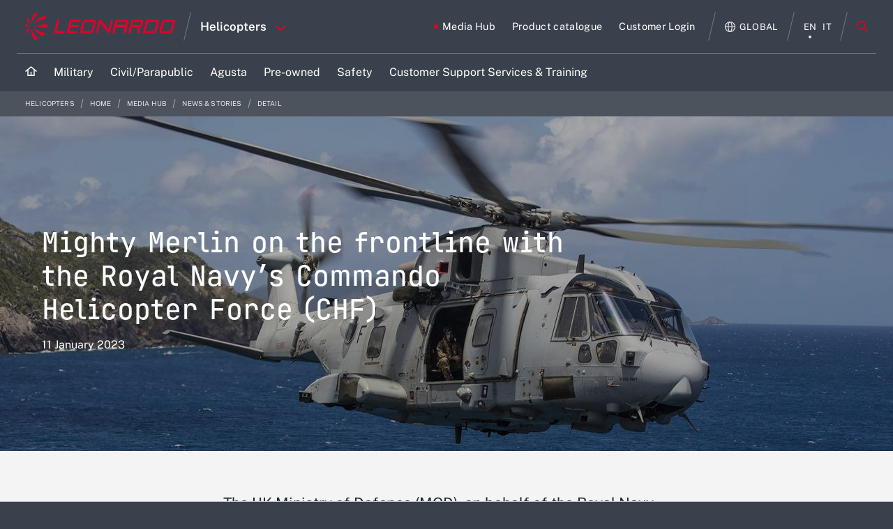

--- FILE ---
content_type: text/css
request_url: https://helicopters.leonardo.com/combo?browserId=other&minifierType=&themeId=leonardocompanytheme_WAR_leonardocompanytheme&languageId=en_US&b=7210&com_leonardocompany_highlight_portlet_HighlightPortlet_INSTANCE_faKQAGaRkHqb:%2Fcss%2Fmain.css&com_liferay_journal_content_web_portlet_JournalContentPortlet_INSTANCE_Lcr7Q6GIdoG9:%2Fcss%2Fmain.css&com_liferay_product_navigation_product_menu_web_portlet_ProductMenuPortlet:%2Fcss%2Fmain.css&com_liferay_staging_bar_web_portlet_StagingBarPortlet:%2Fcss%2Fmain.css&t=1763146054000
body_size: 3245
content:
div.leonardocompany .news-highlights .highlights-content--desktop.highlights-content--title{z-index:1;width:100%;margin-left:50%;top:0;transform:translateX(-100px);padding-top:50px;padding-bottom:10px;position:absolute}.stories-highlights .layout--m-col h2.section-hero-card--title{z-index:1;width:100%;margin-left:50% !important;top:0;transform:translatex(-100px);padding-top:30px !important;padding-bottom:27px !important;position:absolute}div.leonardocompany .news-highlights .highlights-content--desktop.highlights-content--title.highlights-content--title--left,.layout--m-col h2.section-hero-card--title.highlights-content--title.highlights-content--title--left{margin-left:100px;transform:none}div.leonardocompany .news-highlights .highlights-content--desktop.highlights-content--title.highlights-content--title--center,.layout--m-col h2.section-hero-card--title.highlights-content--title.highlights-content--title--center{-webkit-transform:translateX(-100px);-moz-transform:translateX(-100px);-ms-transform:translateX(-100px);transform:translateX(-100px)}div.leonardocompany .news-highlights .highlights-content--desktop.highlights-content--title.highlights-content--title--right,.layout--m-col h2.section-hero-card--title.highlights-content--title--right{width:50%;-webkit-transform:translateX(100px);-moz-transform:translateX(100px);-ms-transform:translateX(100px);transform:translateX(100px)}@media(max-width:1279px) and (min-width:1024px){div.leonardocompany .news-highlights .highlights-content--desktop.highlights-content--title.highlights-content--title--left,.layout--m-col h2.section-hero-card--title.highlights-content--title.highlights-content--title--left{margin-left:40px;padding-top:20px;transform:none}div.leonardocompany .news-highlights .highlights-content--desktop.highlights-content--title.highlights-content--title--center,.layout--m-col h2.section-hero-card--title.highlights-content--title--center{width:50%;-webkit-transform:translateX(-160px);-moz-transform:translateX(-160px);-ms-transform:translateX(-160px);transform:translateX(-160px)}div.leonardocompany .news-highlights .highlights-content--desktop.highlights-content--title.highlights-content--title--right,.layout--m-col h2.section-hero-card--title.highlights-content--title--right{width:50%;-webkit-transform:translateX(40px);-moz-transform:translateX(40px);-ms-transform:translateX(40px);transform:translateX(40px)}}div.leonardocompany .ie-table{height:100%;width:100%}div.leonardocompany .news-highlights .journal-content-article{height:100%}div.leonardocompany .highlights-content--wrapper.ie-table-cell{margin-bottom:0}div.leonardocompany .press-release-highlights--heading{margin-bottom:10px !important}div.leonardocompany .stories-highlights .section-hero-card .section-hero-card--graphic{height:100%}div.leonardocompany .section-container.section-container--fixed .news-highlights .highlights-pitch.ie-table{min-height:705px}div.leonardocompany .section-container.section-container--fixed .news-highlights .highlights-content.ie-table{min-height:673px}div.leonardocompany .section-container.section-container--fixed .news-highlights .highlights-pitch.ie-table.higher{min-height:800px}div.leonardocompany .section-container.section-container--fixed .news-highlights .highlights-content.ie-table.higher{min-height:768px}.leo18 .section-hero-card .highlights-content.ie-table{padding:100px}@media(max-width:1279px) and (min-width:1024px){.leo18 .section-hero-card .highlights-content.ie-table,div.leonardocompany .highlights-content.ie-table{padding:105px 40px 40px 40px}}@media(max-width:1023px) and (min-width:768px){div.leonardocompany .highlights-news-focus .highlights-content--title{margin-bottom:40px}.leo18 .section-hero-card .highlights-content.ie-table,div.leonardocompany .highlights-content.ie-table{padding:60px 40px}div.leonardocompany .section-container.section-container--fixed .news-highlights .highlights-pitch.ie-table{min-height:auto}div.leonardocompany .section-container.section-container--fixed .news-highlights .highlights-content.ie-table{min-height:auto}div.leonardocompany .section-container.section-container--fixed .news-highlights .highlights-pitch.ie-table.higher{min-height:auto}div.leonardocompany .section-container.section-container--fixed .news-highlights .highlights-content.ie-table.higher{min-height:auto}}@media(max-width:767px){div.leonardocompany .highlights-news-focus .highlights-content--title{margin-bottom:40px}.leo18 .section-hero-card .highlights-content.ie-table,div.leonardocompany .highlights-content.ie-table{padding:30px 20px}div.leonardocompany .section-container.section-container--fixed .news-highlights .highlights-pitch.ie-table{min-height:auto}div.leonardocompany .section-container.section-container--fixed .news-highlights .highlights-content.ie-table{min-height:auto}div.leonardocompany .section-container.section-container--fixed .news-highlights .highlights-pitch.ie-table.higher{min-height:auto}div.leonardocompany .section-container.section-container--fixed .news-highlights .highlights-content.ie-table.higher{min-height:auto}}html.ie11 div.leonardocompany .ie-table{display:table !important}html.ie11 div.leonardocompany .ie-table-row{height:100%;display:table-row}html.ie11 div.leonardocompany .ie-table-cell{display:table-cell;vertical-align:middle}html.ie11 div.leonardocompany .news-highlights .journal-content-article{height:auto}.portlet-journal-content .asset-links .list-group-item:last-child{border-bottom-width:0}.portlet-journal-content .journal-content-article{word-wrap:break-word}.portlet-journal-content .journal-content-article img,.portlet-journal-content .journal-content-article .cke_widget_image{max-width:100%}.portlet-journal-content .journal-content-article img[style*='float: left;'],.portlet-journal-content .journal-content-article img[style*='float:left;'],.portlet-journal-content .journal-content-article .cke_widget_image[style*='float: left;'],.portlet-journal-content .journal-content-article .cke_widget_image[style*='float:left;']{margin-right:24px}.portlet-journal-content .journal-content-article img[style*='float: right;'],.portlet-journal-content .journal-content-article img[style*='float:right;'],.portlet-journal-content .journal-content-article .cke_widget_image[style*='float: right;'],.portlet-journal-content .journal-content-article .cke_widget_image[style*='float:right;']{margin-left:24px}.portlet-journal-content .journal-content-article img[style*='float: left;'],.portlet-journal-content .journal-content-article img[style*='float:left;'],.portlet-journal-content .journal-content-article img[style*='float: right;'],.portlet-journal-content .journal-content-article img[style*='float:right;'],.portlet-journal-content .journal-content-article .cke_widget_image[style*='float: left;'],.portlet-journal-content .journal-content-article .cke_widget_image[style*='float:left;'],.portlet-journal-content .journal-content-article .cke_widget_image[style*='float: right;'],.portlet-journal-content .journal-content-article .cke_widget_image[style*='float:right;']{margin-bottom:24px;margin-top:24px}.portlet-journal-content .journal-content-article:after{clear:both;content:'';display:block}.portlet-journal-content .portlet .portlet-header{flex-wrap:nowrap}.portlet-journal-content .portlet .portlet-header .visible-interaction{display:block;visibility:hidden}.portlet-journal-content .portlet .portlet-header .visible-interaction .lfr-icon-menu{background-color:#fff;color:#0b5fff}.portlet-journal-content .portlet .portlet-header .visible-interaction .lfr-icon-menu>a{color:inherit;line-height:23px;width:auto}.portlet-journal-content .preview-asset-entry{border:1px solid #0b5fff;border-radius:0}@media only screen and (min-width:768px){.portlet-journal-content .portlet .portlet-header .visible-interaction{display:block;visibility:hidden}}.portlet-journal-content:hover .portlet .portlet-header .visible-interaction,.portlet-journal-content:focus .portlet .portlet-header .visible-interaction,.portlet-journal-content .portlet.open .portlet-header .visible-interaction{visibility:visible}.portlet-journal-content.portlet-barebone .portlet .portlet-header{margin-bottom:0;position:absolute;right:2px;top:2px;z-index:1}.product-menu .sidebar-header{line-height:32px;padding-bottom:8px;padding-right:9px;padding-top:8px}@media(min-width:576px){.product-menu .sidebar-header{padding-bottom:12px;padding-left:24px;padding-top:12px}}.product-menu .sidebar-header .sidenav-close{float:right;margin-right:-2px}.product-menu .sidebar-header-logo{margin-right:10px}.product-menu .sidebar-body{bottom:0;left:0;padding:0;position:absolute;right:0;top:55px}@media(min-width:576px){.product-menu .sidebar-body{top:64px}}@media(max-width:575.98px){.product-menu .sidebar-body{overflow:visible;position:static}}.product-menu .sidebar-body .panel-group{border-radius:0}.product-menu .lfr-product-menu-sidebar .panel-group{overflow:hidden}.product-menu small{display:block}.product-menu .list-group>.collapse>.list-group-item>.tabular-list-group,.product-menu .list-group>.collapsing>.list-group-item>.tabular-list-group{margin-bottom:-10px;margin-top:-10px}.product-menu .list-group-heading h1,.product-menu .list-group-heading h2,.product-menu .list-group-heading h3,.product-menu .list-group-heading h4,.product-menu .list-group-heading h5,.product-menu .list-group-heading h6{margin-bottom:0;margin-top:0}.product-menu .list-group-item{border-top-width:0;padding:10px 20px}.product-menu .nav-nested-margins>li .nav>li .nav>li{margin-bottom:1px}.product-menu.popover{background-color:#fff}.product-menu .impersonation-message{font-size:12px}.product-menu .manage-sites-link{padding:1em}.product-menu .site-selector{box-shadow:none}.product-menu .site-selector .selectable-site{color:#333;height:auto}.product-menu .site-selector .list-group-item-content,.product-menu .site-selector .list-group-item-field{vertical-align:middle}.product-menu .site-selector .site-link{color:#333}.product-menu .site-selector .site-link.selected-site{color:#999}.product-menu .site-selector .site-logo-container{padding:2em}.product-menu .staging-links{font-size:12px;margin:10px 22px 4px 16px}.toast-animation{display:inline-block;height:18px;margin:8px 6px 0;position:relative;width:20px}.toast-animation .pm{border-left:1px solid #fff;border-radius:1px;height:16px;left:0;position:absolute;top:0;transition-delay:.2s;transition:all .6s cubic-bezier(0.165,0.84,0.44,1)}@media(prefers-reduced-motion:reduce){.toast-animation .pm{transition:none}}.toast-animation .cn{border:1px solid #fff;border-radius:1px;content:'';height:18px;position:absolute;right:0;top:-1px;transition-delay:.2s;width:15px;transition:all .3s cubic-bezier(0.165,0.84,0.44,1)}@media(prefers-reduced-motion:reduce){.toast-animation .cn{transition:none}}body.open .toast-animation .pm{border-left-width:6px;height:18px;left:4px;top:-1px}body.open .toast-animation .cn{border-left-width:9px;width:19px}.control-menu .staging-links{position:static}.control-menu .staging-links .live-link,.control-menu .staging-links .staging-link{font-size:16px;padding:0 8px}.control-menu .staging-message{margin:0 auto;width:100%}.control-menu-nav .staging-bar{position:absolute}@media(min-width:576px){.control-menu-nav .staging-bar{position:static}}.custom-info-alert{background:#fff;border:0}.publish-btn-group{vertical-align:middle}@media(min-width:576px){.publish-btn-group{border-radius:3px;overflow:hidden}}@media(max-width:767.98px){.publish-btn-group .btn{font-size:1em;padding:13px 15px}.publish-btn-group .btn:first-child{display:block;padding-right:50px;width:100%}}@media(max-width:767.98px){.publish-btn-group .dropdown-toggle{border-bottom-left-radius:0;border-top-left-radius:0;position:absolute;right:0;top:0}.publish-btn-group .dropdown-toggle:after{background-color:#fff;bottom:7px;content:'';display:block;left:-3px;position:absolute;top:7px;width:2px;z-index:10}}.site-pages-variation{padding-top:10px}.staging-alert-container{padding:1.09375rem 0}.staging-bar-control-toggle div{margin-bottom:0}.staging-bar-control-toggle div label{margin-bottom:0;min-width:210px}@media(min-width:576px){.staging-bar-control-toggle div label{float:left}}.staging-bar-control-toggle div label span span.toggle-switch-handle{color:#272833;font-size:14px;font-weight:500;text-transform:none}.staging-bar-workflow-text .status{color:#2e5aac}.staging-ready{padding-top:69px}.staging-ready-level-3{padding-top:126px}.staging-layout-revision-details-list{justify-content:space-between}.staging-layout-revision-details-list>li.control-menu-nav-item{padding:0 8px}.staging-variation-label{display:block;font-weight:500;margin-bottom:4px}.staging-variation-label:hover{text-decoration:none}@media(min-width:576px){.staging-variation-label{font-size:14px}}.staging-bar-flex-column{display:flex;flex:1;flex-direction:column;padding-right:16px}.staging-variation-selector{background:#f5f7f8;border:1px solid #e9e9ef;border-radius:4px;color:#000;display:block;font-size:14px;max-width:16ch;overflow:hidden;padding:4px 24px 4px 8px;position:relative;text-overflow:ellipsis;white-space:nowrap;width:100%}@media(min-width:576px){.staging-variation-selector{font-size:14px}}.staging-variation-selector>span{bottom:4px;display:block;position:absolute;right:8px}.staging-bar-level-2-nav{display:flex}.staging-bar-level-2-nav .staging-bar-level-2-nav-item{display:flex;flex:1;font-size:14px;justify-content:center;padding:0 8px}.staging-bar-level-2-nav .staging-bar-level-2-nav-item.nav-item-flex-end{justify-content:flex-end !important}.staging-bar-level-3-message{display:inline-block;position:static}.staging-bar-level-3-message .staging-bar-level-3-message-container{left:0;position:absolute;right:0;top:100%}.header-title-with-overflow{overflow:visible !important}

--- FILE ---
content_type: image/svg+xml
request_url: https://www.leonardo.com/documents/15646808/16738367/newsalert-bg.svg/8c5146b3-a04d-8076-697c-19c829f971ee?t=1636484103974
body_size: 1816
content:
<?xml version="1.0" encoding="utf-8"?>
<!-- Generator: Adobe Illustrator 26.0.1, SVG Export Plug-In . SVG Version: 6.00 Build 0)  -->
<svg version="1.1" id="Livello_1" xmlns="http://www.w3.org/2000/svg" xmlns:xlink="http://www.w3.org/1999/xlink" x="0px" y="0px"
	 viewBox="0 0 864.7 196.3" style="enable-background:new 0 0 864.7 196.3;" xml:space="preserve">
<style type="text/css">
	.st0{fill:none;stroke:#DDA83A;stroke-width:2;stroke-linecap:round;}
</style>
<g id="home">
	<g id="Home-disastro-Copy-7" transform="translate(-1223.000000, -3323.000000)">
		
			<g id="Group-4" transform="translate(1318.217143, 3393.000000) rotate(-10.000000) translate(-1318.217143, -3393.000000) translate(1232.434286, 3339.000000)">
			<g id="Path-3">
				<path id="Path_00000103971518336792226840000007908628285774069916_" class="st0" d="M535.7,138.9"/>
				<polyline id="Path_00000163788112204478408700000015884833296735162547_" class="st0" points="707.2,128.9 707.2,120.2 
					535.7,120.2 				"/>
				<path id="Path_00000044861033127412875010000014794024405954400954_" class="st0" d="M707.4,127.9"/>
				<path id="Path_00000081606368110532376860000015112956126193364894_" class="st0" d="M707.2,143"/>
				<path id="Path_00000110433878112831359270000007487322149510404280_" class="st0" d="M-29.9,161.9c11.5-4.1,73.4-36.2,193.2,2.3
					s168.7,30,168.7,30c114-1.9,203.7-55.3,203.7-55.3l0,89.3l171.6,0V143"/>
			</g>
			<path id="Path-2_00000170986317972282457200000008191307607967996338_" class="st0" d="M535.7,120.2l90.3,54.6
				c0,0,62-68.7,167.7-30.9c0,0,83.8,35.5,131,24.8"/>
		</g>
	</g>
</g>
</svg>


--- FILE ---
content_type: text/javascript
request_url: https://helicopters.leonardo.com/combo?browserId=other&minifierType=&themeId=leonardocompanytheme_WAR_leonardocompanytheme&languageId=en_US&b=7210&com_leonardocompany_highlight_portlet_HighlightPortlet_INSTANCE_faKQAGaRkHqb:%2Fjs%2Fmain.js&t=1763146054000
body_size: 355
content:
$(document).ready(function(){$("div[class*\x3dhighlight_portlet_HighlightPortlet_]").each(function(){var cnt=$(this).next().find(".goto").length;if(cnt>0){var box=$(this).find(".highlights-content.ie-table");if(box.length>0)box.addClass("higher");var box=$(this).find(".highlights-pitch.ie-table");if(box.length>0)box.addClass("higher")}})});
